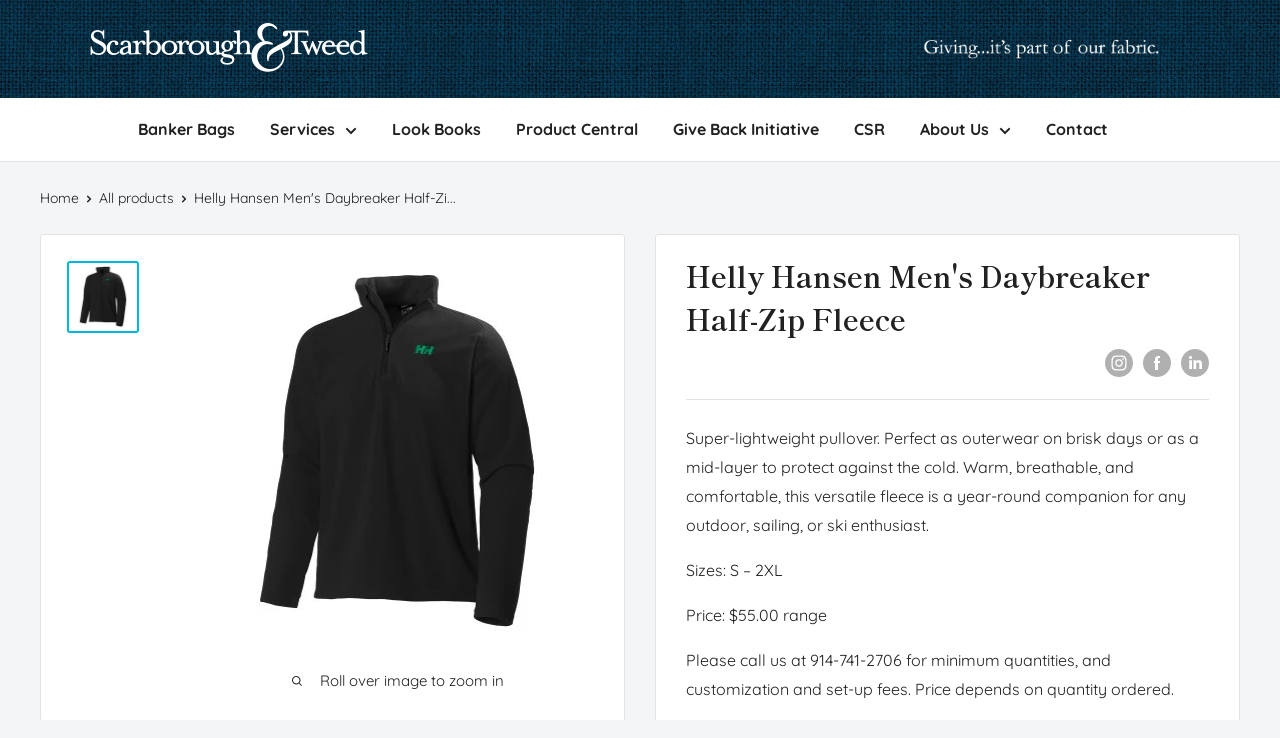

--- FILE ---
content_type: text/javascript
request_url: https://www.scarboroughtweedgifts.com/cdn/shop/t/26/assets/custom.js?v=102476495355921946141707502649
body_size: -753
content:
//# sourceMappingURL=/cdn/shop/t/26/assets/custom.js.map?v=102476495355921946141707502649
